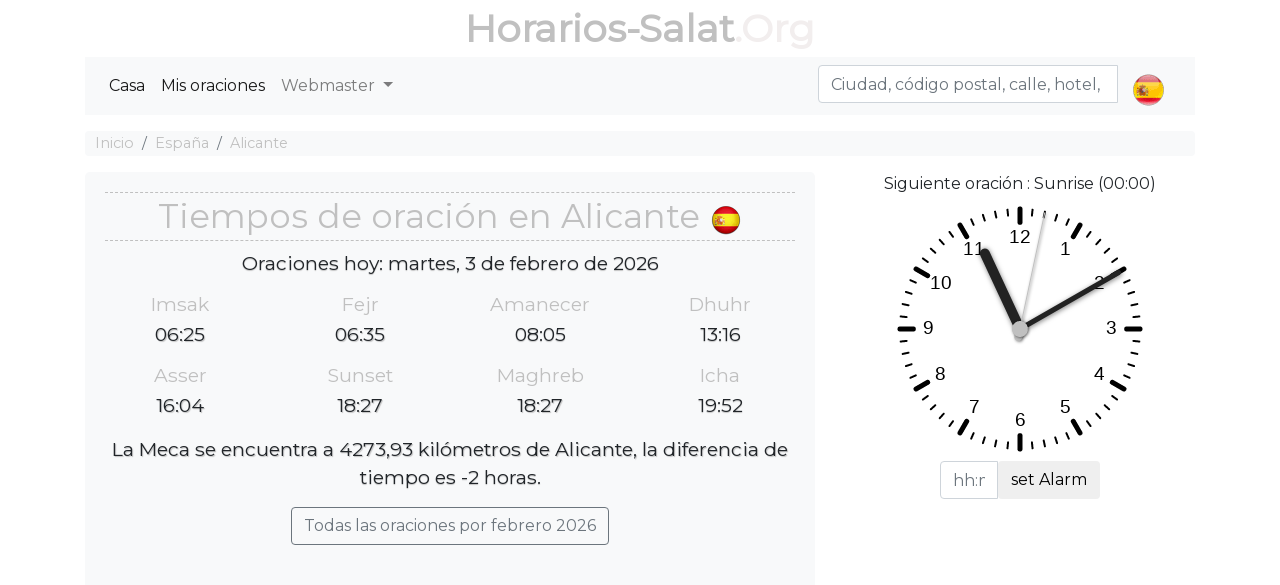

--- FILE ---
content_type: text/html; charset=utf-8
request_url: https://horarios-salat.org/alicante
body_size: 8051
content:
<!DOCTYPE html><html dir="" lang=es><head><meta charset=utf-8><meta name=viewport content="width=device-width, initial-scale=1.0"><link rel="shortcut icon" href=/prayer.ico type=image/x-icon><title>☪ Tiempos de oración para Alicante</title><meta name=description content="Horarios Alicante de oraciones musulmanas, Fajr, Dhuhr, Asr, Magreb y Isha'a. ¿Cuál es el tiempo de oración hoy Alicante?"><meta name=keywords content="Horarios Alicante de oraciones musulmanas,Fajr,Dhuhr,Asr,Magreb y Isha'a. ¿Cuál es el tiempo de oración hoy Alicante?"><script type=application/ld+json>[{"@context":"http://schema.org","@type":"BreadcrumbList","itemListElement":[{"@type":"ListItem","position":1,"item":{"@id":"https://horarios-salat.org","name":"Horarios Salat"}},{"@type":"ListItem","position":2,"item":{"@id":"https://horarios-salat.org/PrayersCountries/CountryDetails?countryrw=espana","name":"España"}},{"@type":"ListItem","position":3,"item":{"@id":"https://horarios-salat.org/alicante","name":"Alicante"}}]},{"@type":"Event","name":"Imsak Salah ⇨ 06:26","url":"","startDate":"2026-02-02T06:26:00","endDate":"2026-02-02T06:26:00","offers":[{"@type":"Offer","url":""}],"description":"Tiempo de oración Imsak en Alicante","location":{"@type":"Place","name":"Alicante","address":{"@type":"Place","addressLocality":"Alicante","addressCountry":"España"}},"performer":[{"@type":"Person","name":"You"}]},{"@type":"Event","name":"Fejr Salah ⇨ 06:36","url":"","startDate":"2026-02-02T06:36:00","endDate":"2026-02-02T06:36:00","offers":[{"@type":"Offer","url":""}],"description":"Tiempo de oración Fejr en Alicante","location":{"@type":"Place","name":"Alicante","address":{"@type":"Place","addressLocality":"Alicante","addressCountry":"España"}},"performer":[{"@type":"Person","name":"You"}]},{"@type":"Event","name":"Amanecer Salah ⇨ 08:05","url":"","startDate":"2026-02-02T08:05:00","endDate":"2026-02-02T08:05:00","offers":[{"@type":"Offer","url":""}],"description":"Tiempo de oración Amanecer en Alicante","location":{"@type":"Place","name":"Alicante","address":{"@type":"Place","addressLocality":"Alicante","addressCountry":"España"}},"performer":[{"@type":"Person","name":"You"}]},{"@type":"Event","name":"Dhuhr Salah ⇨ 13:16","url":"","startDate":"2026-02-02T13:16:00","endDate":"2026-02-02T13:16:00","offers":[{"@type":"Offer","url":""}],"description":"Tiempo de oración Dhuhr en Alicante","location":{"@type":"Place","name":"Alicante","address":{"@type":"Place","addressLocality":"Alicante","addressCountry":"España"}},"performer":[{"@type":"Person","name":"You"}]},{"@type":"Event","name":"Asser Salah ⇨ 16:03","url":"","startDate":"2026-02-02T16:03:00","endDate":"2026-02-02T16:03:00","offers":[{"@type":"Offer","url":""}],"description":"Tiempo de oración Asser en Alicante","location":{"@type":"Place","name":"Alicante","address":{"@type":"Place","addressLocality":"Alicante","addressCountry":"España"}},"performer":[{"@type":"Person","name":"You"}]},{"@type":"Event","name":"Sunset Salah ⇨ 18:26","url":"","startDate":"2026-02-02T18:26:00","endDate":"2026-02-02T18:26:00","offers":[{"@type":"Offer","url":""}],"description":"Tiempo de oración Sunset en Alicante","location":{"@type":"Place","name":"Alicante","address":{"@type":"Place","addressLocality":"Alicante","addressCountry":"España"}},"performer":[{"@type":"Person","name":"You"}]},{"@type":"Event","name":"Maghreb Salah ⇨ 18:26","url":"","startDate":"2026-02-02T18:26:00","endDate":"2026-02-02T18:26:00","offers":[{"@type":"Offer","url":""}],"description":"Tiempo de oración Maghreb en Alicante","location":{"@type":"Place","name":"Alicante","address":{"@type":"Place","addressLocality":"Alicante","addressCountry":"España"}},"performer":[{"@type":"Person","name":"You"}]},{"@type":"Event","name":"Icha Salah ⇨ 19:51","url":"","startDate":"2026-02-02T19:51:00","endDate":"2026-02-02T19:51:00","offers":[{"@type":"Offer","url":""}],"description":"Tiempo de oración Icha en Alicante","location":{"@type":"Place","name":"Alicante","address":{"@type":"Place","addressLocality":"Alicante","addressCountry":"España"}},"performer":[{"@type":"Person","name":"You"}]},{"@type":"Event","name":"Imsak Salah ⇨ 06:25","url":"","startDate":"2026-02-03T06:25:00","endDate":"2026-02-03T06:25:00","offers":[{"@type":"Offer","url":""}],"description":"Tiempo de oración Imsak en Alicante","location":{"@type":"Place","name":"Alicante","address":{"@type":"Place","addressLocality":"Alicante","addressCountry":"España"}},"performer":[{"@type":"Person","name":"You"}]},{"@type":"Event","name":"Fejr Salah ⇨ 06:35","url":"","startDate":"2026-02-03T06:35:00","endDate":"2026-02-03T06:35:00","offers":[{"@type":"Offer","url":""}],"description":"Tiempo de oración Fejr en Alicante","location":{"@type":"Place","name":"Alicante","address":{"@type":"Place","addressLocality":"Alicante","addressCountry":"España"}},"performer":[{"@type":"Person","name":"You"}]},{"@type":"Event","name":"Amanecer Salah ⇨ 08:05","url":"","startDate":"2026-02-03T08:05:00","endDate":"2026-02-03T08:05:00","offers":[{"@type":"Offer","url":""}],"description":"Tiempo de oración Amanecer en Alicante","location":{"@type":"Place","name":"Alicante","address":{"@type":"Place","addressLocality":"Alicante","addressCountry":"España"}},"performer":[{"@type":"Person","name":"You"}]},{"@type":"Event","name":"Dhuhr Salah ⇨ 13:16","url":"","startDate":"2026-02-03T13:16:00","endDate":"2026-02-03T13:16:00","offers":[{"@type":"Offer","url":""}],"description":"Tiempo de oración Dhuhr en Alicante","location":{"@type":"Place","name":"Alicante","address":{"@type":"Place","addressLocality":"Alicante","addressCountry":"España"}},"performer":[{"@type":"Person","name":"You"}]},{"@type":"Event","name":"Asser Salah ⇨ 16:04","url":"","startDate":"2026-02-03T16:04:00","endDate":"2026-02-03T16:04:00","offers":[{"@type":"Offer","url":""}],"description":"Tiempo de oración Asser en Alicante","location":{"@type":"Place","name":"Alicante","address":{"@type":"Place","addressLocality":"Alicante","addressCountry":"España"}},"performer":[{"@type":"Person","name":"You"}]},{"@type":"Event","name":"Sunset Salah ⇨ 18:27","url":"","startDate":"2026-02-03T18:27:00","endDate":"2026-02-03T18:27:00","offers":[{"@type":"Offer","url":""}],"description":"Tiempo de oración Sunset en Alicante","location":{"@type":"Place","name":"Alicante","address":{"@type":"Place","addressLocality":"Alicante","addressCountry":"España"}},"performer":[{"@type":"Person","name":"You"}]},{"@type":"Event","name":"Maghreb Salah ⇨ 18:27","url":"","startDate":"2026-02-03T18:27:00","endDate":"2026-02-03T18:27:00","offers":[{"@type":"Offer","url":""}],"description":"Tiempo de oración Maghreb en Alicante","location":{"@type":"Place","name":"Alicante","address":{"@type":"Place","addressLocality":"Alicante","addressCountry":"España"}},"performer":[{"@type":"Person","name":"You"}]},{"@type":"Event","name":"Icha Salah ⇨ 19:52","url":"","startDate":"2026-02-03T19:52:00","endDate":"2026-02-03T19:52:00","offers":[{"@type":"Offer","url":""}],"description":"Tiempo de oración Icha en Alicante","location":{"@type":"Place","name":"Alicante","address":{"@type":"Place","addressLocality":"Alicante","addressCountry":"España"}},"performer":[{"@type":"Person","name":"You"}]},{"@type":"Event","name":"Imsak Salah ⇨ 06:24","url":"","startDate":"2026-02-04T06:24:00","endDate":"2026-02-04T06:24:00","offers":[{"@type":"Offer","url":""}],"description":"Tiempo de oración Imsak en Alicante","location":{"@type":"Place","name":"Alicante","address":{"@type":"Place","addressLocality":"Alicante","addressCountry":"España"}},"performer":[{"@type":"Person","name":"You"}]},{"@type":"Event","name":"Fejr Salah ⇨ 06:34","url":"","startDate":"2026-02-04T06:34:00","endDate":"2026-02-04T06:34:00","offers":[{"@type":"Offer","url":""}],"description":"Tiempo de oración Fejr en Alicante","location":{"@type":"Place","name":"Alicante","address":{"@type":"Place","addressLocality":"Alicante","addressCountry":"España"}},"performer":[{"@type":"Person","name":"You"}]},{"@type":"Event","name":"Amanecer Salah ⇨ 08:04","url":"","startDate":"2026-02-04T08:04:00","endDate":"2026-02-04T08:04:00","offers":[{"@type":"Offer","url":""}],"description":"Tiempo de oración Amanecer en Alicante","location":{"@type":"Place","name":"Alicante","address":{"@type":"Place","addressLocality":"Alicante","addressCountry":"España"}},"performer":[{"@type":"Person","name":"You"}]},{"@type":"Event","name":"Dhuhr Salah ⇨ 13:16","url":"","startDate":"2026-02-04T13:16:00","endDate":"2026-02-04T13:16:00","offers":[{"@type":"Offer","url":""}],"description":"Tiempo de oración Dhuhr en Alicante","location":{"@type":"Place","name":"Alicante","address":{"@type":"Place","addressLocality":"Alicante","addressCountry":"España"}},"performer":[{"@type":"Person","name":"You"}]},{"@type":"Event","name":"Asser Salah ⇨ 16:05","url":"","startDate":"2026-02-04T16:05:00","endDate":"2026-02-04T16:05:00","offers":[{"@type":"Offer","url":""}],"description":"Tiempo de oración Asser en Alicante","location":{"@type":"Place","name":"Alicante","address":{"@type":"Place","addressLocality":"Alicante","addressCountry":"España"}},"performer":[{"@type":"Person","name":"You"}]},{"@type":"Event","name":"Sunset Salah ⇨ 18:29","url":"","startDate":"2026-02-04T18:29:00","endDate":"2026-02-04T18:29:00","offers":[{"@type":"Offer","url":""}],"description":"Tiempo de oración Sunset en Alicante","location":{"@type":"Place","name":"Alicante","address":{"@type":"Place","addressLocality":"Alicante","addressCountry":"España"}},"performer":[{"@type":"Person","name":"You"}]},{"@type":"Event","name":"Maghreb Salah ⇨ 18:29","url":"","startDate":"2026-02-04T18:29:00","endDate":"2026-02-04T18:29:00","offers":[{"@type":"Offer","url":""}],"description":"Tiempo de oración Maghreb en Alicante","location":{"@type":"Place","name":"Alicante","address":{"@type":"Place","addressLocality":"Alicante","addressCountry":"España"}},"performer":[{"@type":"Person","name":"You"}]},{"@type":"Event","name":"Icha Salah ⇨ 19:53","url":"","startDate":"2026-02-04T19:53:00","endDate":"2026-02-04T19:53:00","offers":[{"@type":"Offer","url":""}],"description":"Tiempo de oración Icha en Alicante","location":{"@type":"Place","name":"Alicante","address":{"@type":"Place","addressLocality":"Alicante","addressCountry":"España"}},"performer":[{"@type":"Person","name":"You"}]},{"@type":"Event","name":"Imsak Salah ⇨ 06:23","url":"","startDate":"2026-02-05T06:23:00","endDate":"2026-02-05T06:23:00","offers":[{"@type":"Offer","url":""}],"description":"Tiempo de oración Imsak en Alicante","location":{"@type":"Place","name":"Alicante","address":{"@type":"Place","addressLocality":"Alicante","addressCountry":"España"}},"performer":[{"@type":"Person","name":"You"}]},{"@type":"Event","name":"Fejr Salah ⇨ 06:33","url":"","startDate":"2026-02-05T06:33:00","endDate":"2026-02-05T06:33:00","offers":[{"@type":"Offer","url":""}],"description":"Tiempo de oración Fejr en Alicante","location":{"@type":"Place","name":"Alicante","address":{"@type":"Place","addressLocality":"Alicante","addressCountry":"España"}},"performer":[{"@type":"Person","name":"You"}]},{"@type":"Event","name":"Amanecer Salah ⇨ 08:03","url":"","startDate":"2026-02-05T08:03:00","endDate":"2026-02-05T08:03:00","offers":[{"@type":"Offer","url":""}],"description":"Tiempo de oración Amanecer en Alicante","location":{"@type":"Place","name":"Alicante","address":{"@type":"Place","addressLocality":"Alicante","addressCountry":"España"}},"performer":[{"@type":"Person","name":"You"}]},{"@type":"Event","name":"Dhuhr Salah ⇨ 13:16","url":"","startDate":"2026-02-05T13:16:00","endDate":"2026-02-05T13:16:00","offers":[{"@type":"Offer","url":""}],"description":"Tiempo de oración Dhuhr en Alicante","location":{"@type":"Place","name":"Alicante","address":{"@type":"Place","addressLocality":"Alicante","addressCountry":"España"}},"performer":[{"@type":"Person","name":"You"}]},{"@type":"Event","name":"Asser Salah ⇨ 16:06","url":"","startDate":"2026-02-05T16:06:00","endDate":"2026-02-05T16:06:00","offers":[{"@type":"Offer","url":""}],"description":"Tiempo de oración Asser en Alicante","location":{"@type":"Place","name":"Alicante","address":{"@type":"Place","addressLocality":"Alicante","addressCountry":"España"}},"performer":[{"@type":"Person","name":"You"}]},{"@type":"Event","name":"Sunset Salah ⇨ 18:30","url":"","startDate":"2026-02-05T18:30:00","endDate":"2026-02-05T18:30:00","offers":[{"@type":"Offer","url":""}],"description":"Tiempo de oración Sunset en Alicante","location":{"@type":"Place","name":"Alicante","address":{"@type":"Place","addressLocality":"Alicante","addressCountry":"España"}},"performer":[{"@type":"Person","name":"You"}]},{"@type":"Event","name":"Maghreb Salah ⇨ 18:30","url":"","startDate":"2026-02-05T18:30:00","endDate":"2026-02-05T18:30:00","offers":[{"@type":"Offer","url":""}],"description":"Tiempo de oración Maghreb en Alicante","location":{"@type":"Place","name":"Alicante","address":{"@type":"Place","addressLocality":"Alicante","addressCountry":"España"}},"performer":[{"@type":"Person","name":"You"}]},{"@type":"Event","name":"Icha Salah ⇨ 19:54","url":"","startDate":"2026-02-05T19:54:00","endDate":"2026-02-05T19:54:00","offers":[{"@type":"Offer","url":""}],"description":"Tiempo de oración Icha en Alicante","location":{"@type":"Place","name":"Alicante","address":{"@type":"Place","addressLocality":"Alicante","addressCountry":"España"}},"performer":[{"@type":"Person","name":"You"}]},{"@type":"Event","name":"Imsak Salah ⇨ 06:23","url":"","startDate":"2026-02-06T06:23:00","endDate":"2026-02-06T06:23:00","offers":[{"@type":"Offer","url":""}],"description":"Tiempo de oración Imsak en Alicante","location":{"@type":"Place","name":"Alicante","address":{"@type":"Place","addressLocality":"Alicante","addressCountry":"España"}},"performer":[{"@type":"Person","name":"You"}]},{"@type":"Event","name":"Fejr Salah ⇨ 06:33","url":"","startDate":"2026-02-06T06:33:00","endDate":"2026-02-06T06:33:00","offers":[{"@type":"Offer","url":""}],"description":"Tiempo de oración Fejr en Alicante","location":{"@type":"Place","name":"Alicante","address":{"@type":"Place","addressLocality":"Alicante","addressCountry":"España"}},"performer":[{"@type":"Person","name":"You"}]},{"@type":"Event","name":"Amanecer Salah ⇨ 08:02","url":"","startDate":"2026-02-06T08:02:00","endDate":"2026-02-06T08:02:00","offers":[{"@type":"Offer","url":""}],"description":"Tiempo de oración Amanecer en Alicante","location":{"@type":"Place","name":"Alicante","address":{"@type":"Place","addressLocality":"Alicante","addressCountry":"España"}},"performer":[{"@type":"Person","name":"You"}]},{"@type":"Event","name":"Dhuhr Salah ⇨ 13:16","url":"","startDate":"2026-02-06T13:16:00","endDate":"2026-02-06T13:16:00","offers":[{"@type":"Offer","url":""}],"description":"Tiempo de oración Dhuhr en Alicante","location":{"@type":"Place","name":"Alicante","address":{"@type":"Place","addressLocality":"Alicante","addressCountry":"España"}},"performer":[{"@type":"Person","name":"You"}]},{"@type":"Event","name":"Asser Salah ⇨ 16:07","url":"","startDate":"2026-02-06T16:07:00","endDate":"2026-02-06T16:07:00","offers":[{"@type":"Offer","url":""}],"description":"Tiempo de oración Asser en Alicante","location":{"@type":"Place","name":"Alicante","address":{"@type":"Place","addressLocality":"Alicante","addressCountry":"España"}},"performer":[{"@type":"Person","name":"You"}]},{"@type":"Event","name":"Sunset Salah ⇨ 18:31","url":"","startDate":"2026-02-06T18:31:00","endDate":"2026-02-06T18:31:00","offers":[{"@type":"Offer","url":""}],"description":"Tiempo de oración Sunset en Alicante","location":{"@type":"Place","name":"Alicante","address":{"@type":"Place","addressLocality":"Alicante","addressCountry":"España"}},"performer":[{"@type":"Person","name":"You"}]},{"@type":"Event","name":"Maghreb Salah ⇨ 18:31","url":"","startDate":"2026-02-06T18:31:00","endDate":"2026-02-06T18:31:00","offers":[{"@type":"Offer","url":""}],"description":"Tiempo de oración Maghreb en Alicante","location":{"@type":"Place","name":"Alicante","address":{"@type":"Place","addressLocality":"Alicante","addressCountry":"España"}},"performer":[{"@type":"Person","name":"You"}]},{"@type":"Event","name":"Icha Salah ⇨ 19:55","url":"","startDate":"2026-02-06T19:55:00","endDate":"2026-02-06T19:55:00","offers":[{"@type":"Offer","url":""}],"description":"Tiempo de oración Icha en Alicante","location":{"@type":"Place","name":"Alicante","address":{"@type":"Place","addressLocality":"Alicante","addressCountry":"España"}},"performer":[{"@type":"Person","name":"You"}]},{"@type":"Event","name":"Imsak Salah ⇨ 06:22","url":"","startDate":"2026-02-07T06:22:00","endDate":"2026-02-07T06:22:00","offers":[{"@type":"Offer","url":""}],"description":"Tiempo de oración Imsak en Alicante","location":{"@type":"Place","name":"Alicante","address":{"@type":"Place","addressLocality":"Alicante","addressCountry":"España"}},"performer":[{"@type":"Person","name":"You"}]},{"@type":"Event","name":"Fejr Salah ⇨ 06:32","url":"","startDate":"2026-02-07T06:32:00","endDate":"2026-02-07T06:32:00","offers":[{"@type":"Offer","url":""}],"description":"Tiempo de oración Fejr en Alicante","location":{"@type":"Place","name":"Alicante","address":{"@type":"Place","addressLocality":"Alicante","addressCountry":"España"}},"performer":[{"@type":"Person","name":"You"}]},{"@type":"Event","name":"Amanecer Salah ⇨ 08:01","url":"","startDate":"2026-02-07T08:01:00","endDate":"2026-02-07T08:01:00","offers":[{"@type":"Offer","url":""}],"description":"Tiempo de oración Amanecer en Alicante","location":{"@type":"Place","name":"Alicante","address":{"@type":"Place","addressLocality":"Alicante","addressCountry":"España"}},"performer":[{"@type":"Person","name":"You"}]},{"@type":"Event","name":"Dhuhr Salah ⇨ 13:16","url":"","startDate":"2026-02-07T13:16:00","endDate":"2026-02-07T13:16:00","offers":[{"@type":"Offer","url":""}],"description":"Tiempo de oración Dhuhr en Alicante","location":{"@type":"Place","name":"Alicante","address":{"@type":"Place","addressLocality":"Alicante","addressCountry":"España"}},"performer":[{"@type":"Person","name":"You"}]},{"@type":"Event","name":"Asser Salah ⇨ 16:08","url":"","startDate":"2026-02-07T16:08:00","endDate":"2026-02-07T16:08:00","offers":[{"@type":"Offer","url":""}],"description":"Tiempo de oración Asser en Alicante","location":{"@type":"Place","name":"Alicante","address":{"@type":"Place","addressLocality":"Alicante","addressCountry":"España"}},"performer":[{"@type":"Person","name":"You"}]},{"@type":"Event","name":"Sunset Salah ⇨ 18:32","url":"","startDate":"2026-02-07T18:32:00","endDate":"2026-02-07T18:32:00","offers":[{"@type":"Offer","url":""}],"description":"Tiempo de oración Sunset en Alicante","location":{"@type":"Place","name":"Alicante","address":{"@type":"Place","addressLocality":"Alicante","addressCountry":"España"}},"performer":[{"@type":"Person","name":"You"}]},{"@type":"Event","name":"Maghreb Salah ⇨ 18:32","url":"","startDate":"2026-02-07T18:32:00","endDate":"2026-02-07T18:32:00","offers":[{"@type":"Offer","url":""}],"description":"Tiempo de oración Maghreb en Alicante","location":{"@type":"Place","name":"Alicante","address":{"@type":"Place","addressLocality":"Alicante","addressCountry":"España"}},"performer":[{"@type":"Person","name":"You"}]},{"@type":"Event","name":"Icha Salah ⇨ 19:56","url":"","startDate":"2026-02-07T19:56:00","endDate":"2026-02-07T19:56:00","offers":[{"@type":"Offer","url":""}],"description":"Tiempo de oración Icha en Alicante","location":{"@type":"Place","name":"Alicante","address":{"@type":"Place","addressLocality":"Alicante","addressCountry":"España"}},"performer":[{"@type":"Person","name":"You"}]},{"@type":"Event","name":"Imsak Salah ⇨ 06:21","url":"","startDate":"2026-02-08T06:21:00","endDate":"2026-02-08T06:21:00","offers":[{"@type":"Offer","url":""}],"description":"Tiempo de oración Imsak en Alicante","location":{"@type":"Place","name":"Alicante","address":{"@type":"Place","addressLocality":"Alicante","addressCountry":"España"}},"performer":[{"@type":"Person","name":"You"}]},{"@type":"Event","name":"Fejr Salah ⇨ 06:31","url":"","startDate":"2026-02-08T06:31:00","endDate":"2026-02-08T06:31:00","offers":[{"@type":"Offer","url":""}],"description":"Tiempo de oración Fejr en Alicante","location":{"@type":"Place","name":"Alicante","address":{"@type":"Place","addressLocality":"Alicante","addressCountry":"España"}},"performer":[{"@type":"Person","name":"You"}]},{"@type":"Event","name":"Amanecer Salah ⇨ 08:00","url":"","startDate":"2026-02-08T08:00:00","endDate":"2026-02-08T08:00:00","offers":[{"@type":"Offer","url":""}],"description":"Tiempo de oración Amanecer en Alicante","location":{"@type":"Place","name":"Alicante","address":{"@type":"Place","addressLocality":"Alicante","addressCountry":"España"}},"performer":[{"@type":"Person","name":"You"}]},{"@type":"Event","name":"Dhuhr Salah ⇨ 13:16","url":"","startDate":"2026-02-08T13:16:00","endDate":"2026-02-08T13:16:00","offers":[{"@type":"Offer","url":""}],"description":"Tiempo de oración Dhuhr en Alicante","location":{"@type":"Place","name":"Alicante","address":{"@type":"Place","addressLocality":"Alicante","addressCountry":"España"}},"performer":[{"@type":"Person","name":"You"}]},{"@type":"Event","name":"Asser Salah ⇨ 16:09","url":"","startDate":"2026-02-08T16:09:00","endDate":"2026-02-08T16:09:00","offers":[{"@type":"Offer","url":""}],"description":"Tiempo de oración Asser en Alicante","location":{"@type":"Place","name":"Alicante","address":{"@type":"Place","addressLocality":"Alicante","addressCountry":"España"}},"performer":[{"@type":"Person","name":"You"}]},{"@type":"Event","name":"Sunset Salah ⇨ 18:33","url":"","startDate":"2026-02-08T18:33:00","endDate":"2026-02-08T18:33:00","offers":[{"@type":"Offer","url":""}],"description":"Tiempo de oración Sunset en Alicante","location":{"@type":"Place","name":"Alicante","address":{"@type":"Place","addressLocality":"Alicante","addressCountry":"España"}},"performer":[{"@type":"Person","name":"You"}]},{"@type":"Event","name":"Maghreb Salah ⇨ 18:33","url":"","startDate":"2026-02-08T18:33:00","endDate":"2026-02-08T18:33:00","offers":[{"@type":"Offer","url":""}],"description":"Tiempo de oración Maghreb en Alicante","location":{"@type":"Place","name":"Alicante","address":{"@type":"Place","addressLocality":"Alicante","addressCountry":"España"}},"performer":[{"@type":"Person","name":"You"}]},{"@type":"Event","name":"Icha Salah ⇨ 19:57","url":"","startDate":"2026-02-08T19:57:00","endDate":"2026-02-08T19:57:00","offers":[{"@type":"Offer","url":""}],"description":"Tiempo de oración Icha en Alicante","location":{"@type":"Place","name":"Alicante","address":{"@type":"Place","addressLocality":"Alicante","addressCountry":"España"}},"performer":[{"@type":"Person","name":"You"}]},{"@type":"Event","name":"Imsak Salah ⇨ 06:20","url":"","startDate":"2026-02-09T06:20:00","endDate":"2026-02-09T06:20:00","offers":[{"@type":"Offer","url":""}],"description":"Tiempo de oración Imsak en Alicante","location":{"@type":"Place","name":"Alicante","address":{"@type":"Place","addressLocality":"Alicante","addressCountry":"España"}},"performer":[{"@type":"Person","name":"You"}]},{"@type":"Event","name":"Fejr Salah ⇨ 06:30","url":"","startDate":"2026-02-09T06:30:00","endDate":"2026-02-09T06:30:00","offers":[{"@type":"Offer","url":""}],"description":"Tiempo de oración Fejr en Alicante","location":{"@type":"Place","name":"Alicante","address":{"@type":"Place","addressLocality":"Alicante","addressCountry":"España"}},"performer":[{"@type":"Person","name":"You"}]},{"@type":"Event","name":"Amanecer Salah ⇨ 07:59","url":"","startDate":"2026-02-09T07:59:00","endDate":"2026-02-09T07:59:00","offers":[{"@type":"Offer","url":""}],"description":"Tiempo de oración Amanecer en Alicante","location":{"@type":"Place","name":"Alicante","address":{"@type":"Place","addressLocality":"Alicante","addressCountry":"España"}},"performer":[{"@type":"Person","name":"You"}]},{"@type":"Event","name":"Dhuhr Salah ⇨ 13:16","url":"","startDate":"2026-02-09T13:16:00","endDate":"2026-02-09T13:16:00","offers":[{"@type":"Offer","url":""}],"description":"Tiempo de oración Dhuhr en Alicante","location":{"@type":"Place","name":"Alicante","address":{"@type":"Place","addressLocality":"Alicante","addressCountry":"España"}},"performer":[{"@type":"Person","name":"You"}]},{"@type":"Event","name":"Asser Salah ⇨ 16:10","url":"","startDate":"2026-02-09T16:10:00","endDate":"2026-02-09T16:10:00","offers":[{"@type":"Offer","url":""}],"description":"Tiempo de oración Asser en Alicante","location":{"@type":"Place","name":"Alicante","address":{"@type":"Place","addressLocality":"Alicante","addressCountry":"España"}},"performer":[{"@type":"Person","name":"You"}]},{"@type":"Event","name":"Sunset Salah ⇨ 18:34","url":"","startDate":"2026-02-09T18:34:00","endDate":"2026-02-09T18:34:00","offers":[{"@type":"Offer","url":""}],"description":"Tiempo de oración Sunset en Alicante","location":{"@type":"Place","name":"Alicante","address":{"@type":"Place","addressLocality":"Alicante","addressCountry":"España"}},"performer":[{"@type":"Person","name":"You"}]},{"@type":"Event","name":"Maghreb Salah ⇨ 18:34","url":"","startDate":"2026-02-09T18:34:00","endDate":"2026-02-09T18:34:00","offers":[{"@type":"Offer","url":""}],"description":"Tiempo de oración Maghreb en Alicante","location":{"@type":"Place","name":"Alicante","address":{"@type":"Place","addressLocality":"Alicante","addressCountry":"España"}},"performer":[{"@type":"Person","name":"You"}]},{"@type":"Event","name":"Icha Salah ⇨ 19:58","url":"","startDate":"2026-02-09T19:58:00","endDate":"2026-02-09T19:58:00","offers":[{"@type":"Offer","url":""}],"description":"Tiempo de oración Icha en Alicante","location":{"@type":"Place","name":"Alicante","address":{"@type":"Place","addressLocality":"Alicante","addressCountry":"España"}},"performer":[{"@type":"Person","name":"You"}]},{"@type":"Event","name":"Imsak Salah ⇨ 06:19","url":"","startDate":"2026-02-10T06:19:00","endDate":"2026-02-10T06:19:00","offers":[{"@type":"Offer","url":""}],"description":"Tiempo de oración Imsak en Alicante","location":{"@type":"Place","name":"Alicante","address":{"@type":"Place","addressLocality":"Alicante","addressCountry":"España"}},"performer":[{"@type":"Person","name":"You"}]},{"@type":"Event","name":"Fejr Salah ⇨ 06:29","url":"","startDate":"2026-02-10T06:29:00","endDate":"2026-02-10T06:29:00","offers":[{"@type":"Offer","url":""}],"description":"Tiempo de oración Fejr en Alicante","location":{"@type":"Place","name":"Alicante","address":{"@type":"Place","addressLocality":"Alicante","addressCountry":"España"}},"performer":[{"@type":"Person","name":"You"}]},{"@type":"Event","name":"Amanecer Salah ⇨ 07:58","url":"","startDate":"2026-02-10T07:58:00","endDate":"2026-02-10T07:58:00","offers":[{"@type":"Offer","url":""}],"description":"Tiempo de oración Amanecer en Alicante","location":{"@type":"Place","name":"Alicante","address":{"@type":"Place","addressLocality":"Alicante","addressCountry":"España"}},"performer":[{"@type":"Person","name":"You"}]},{"@type":"Event","name":"Dhuhr Salah ⇨ 13:16","url":"","startDate":"2026-02-10T13:16:00","endDate":"2026-02-10T13:16:00","offers":[{"@type":"Offer","url":""}],"description":"Tiempo de oración Dhuhr en Alicante","location":{"@type":"Place","name":"Alicante","address":{"@type":"Place","addressLocality":"Alicante","addressCountry":"España"}},"performer":[{"@type":"Person","name":"You"}]},{"@type":"Event","name":"Asser Salah ⇨ 16:11","url":"","startDate":"2026-02-10T16:11:00","endDate":"2026-02-10T16:11:00","offers":[{"@type":"Offer","url":""}],"description":"Tiempo de oración Asser en Alicante","location":{"@type":"Place","name":"Alicante","address":{"@type":"Place","addressLocality":"Alicante","addressCountry":"España"}},"performer":[{"@type":"Person","name":"You"}]},{"@type":"Event","name":"Sunset Salah ⇨ 18:35","url":"","startDate":"2026-02-10T18:35:00","endDate":"2026-02-10T18:35:00","offers":[{"@type":"Offer","url":""}],"description":"Tiempo de oración Sunset en Alicante","location":{"@type":"Place","name":"Alicante","address":{"@type":"Place","addressLocality":"Alicante","addressCountry":"España"}},"performer":[{"@type":"Person","name":"You"}]},{"@type":"Event","name":"Maghreb Salah ⇨ 18:35","url":"","startDate":"2026-02-10T18:35:00","endDate":"2026-02-10T18:35:00","offers":[{"@type":"Offer","url":""}],"description":"Tiempo de oración Maghreb en Alicante","location":{"@type":"Place","name":"Alicante","address":{"@type":"Place","addressLocality":"Alicante","addressCountry":"España"}},"performer":[{"@type":"Person","name":"You"}]},{"@type":"Event","name":"Icha Salah ⇨ 19:59","url":"","startDate":"2026-02-10T19:59:00","endDate":"2026-02-10T19:59:00","offers":[{"@type":"Offer","url":""}],"description":"Tiempo de oración Icha en Alicante","location":{"@type":"Place","name":"Alicante","address":{"@type":"Place","addressLocality":"Alicante","addressCountry":"España"}},"performer":[{"@type":"Person","name":"You"}]},{"@type":"Event","name":"Imsak Salah ⇨ 06:18","url":"","startDate":"2026-02-11T06:18:00","endDate":"2026-02-11T06:18:00","offers":[{"@type":"Offer","url":""}],"description":"Tiempo de oración Imsak en Alicante","location":{"@type":"Place","name":"Alicante","address":{"@type":"Place","addressLocality":"Alicante","addressCountry":"España"}},"performer":[{"@type":"Person","name":"You"}]},{"@type":"Event","name":"Fejr Salah ⇨ 06:28","url":"","startDate":"2026-02-11T06:28:00","endDate":"2026-02-11T06:28:00","offers":[{"@type":"Offer","url":""}],"description":"Tiempo de oración Fejr en Alicante","location":{"@type":"Place","name":"Alicante","address":{"@type":"Place","addressLocality":"Alicante","addressCountry":"España"}},"performer":[{"@type":"Person","name":"You"}]},{"@type":"Event","name":"Amanecer Salah ⇨ 07:56","url":"","startDate":"2026-02-11T07:56:00","endDate":"2026-02-11T07:56:00","offers":[{"@type":"Offer","url":""}],"description":"Tiempo de oración Amanecer en Alicante","location":{"@type":"Place","name":"Alicante","address":{"@type":"Place","addressLocality":"Alicante","addressCountry":"España"}},"performer":[{"@type":"Person","name":"You"}]},{"@type":"Event","name":"Dhuhr Salah ⇨ 13:16","url":"","startDate":"2026-02-11T13:16:00","endDate":"2026-02-11T13:16:00","offers":[{"@type":"Offer","url":""}],"description":"Tiempo de oración Dhuhr en Alicante","location":{"@type":"Place","name":"Alicante","address":{"@type":"Place","addressLocality":"Alicante","addressCountry":"España"}},"performer":[{"@type":"Person","name":"You"}]},{"@type":"Event","name":"Asser Salah ⇨ 16:12","url":"","startDate":"2026-02-11T16:12:00","endDate":"2026-02-11T16:12:00","offers":[{"@type":"Offer","url":""}],"description":"Tiempo de oración Asser en Alicante","location":{"@type":"Place","name":"Alicante","address":{"@type":"Place","addressLocality":"Alicante","addressCountry":"España"}},"performer":[{"@type":"Person","name":"You"}]},{"@type":"Event","name":"Sunset Salah ⇨ 18:36","url":"","startDate":"2026-02-11T18:36:00","endDate":"2026-02-11T18:36:00","offers":[{"@type":"Offer","url":""}],"description":"Tiempo de oración Sunset en Alicante","location":{"@type":"Place","name":"Alicante","address":{"@type":"Place","addressLocality":"Alicante","addressCountry":"España"}},"performer":[{"@type":"Person","name":"You"}]},{"@type":"Event","name":"Maghreb Salah ⇨ 18:36","url":"","startDate":"2026-02-11T18:36:00","endDate":"2026-02-11T18:36:00","offers":[{"@type":"Offer","url":""}],"description":"Tiempo de oración Maghreb en Alicante","location":{"@type":"Place","name":"Alicante","address":{"@type":"Place","addressLocality":"Alicante","addressCountry":"España"}},"performer":[{"@type":"Person","name":"You"}]},{"@type":"Event","name":"Icha Salah ⇨ 20:00","url":"","startDate":"2026-02-11T20:00:00","endDate":"2026-02-11T20:00:00","offers":[{"@type":"Offer","url":""}],"description":"Tiempo de oración Icha en Alicante","location":{"@type":"Place","name":"Alicante","address":{"@type":"Place","addressLocality":"Alicante","addressCountry":"España"}},"performer":[{"@type":"Person","name":"You"}]},{"@type":"Event","name":"Imsak Salah ⇨ 06:17","url":"","startDate":"2026-02-12T06:17:00","endDate":"2026-02-12T06:17:00","offers":[{"@type":"Offer","url":""}],"description":"Tiempo de oración Imsak en Alicante","location":{"@type":"Place","name":"Alicante","address":{"@type":"Place","addressLocality":"Alicante","addressCountry":"España"}},"performer":[{"@type":"Person","name":"You"}]},{"@type":"Event","name":"Fejr Salah ⇨ 06:27","url":"","startDate":"2026-02-12T06:27:00","endDate":"2026-02-12T06:27:00","offers":[{"@type":"Offer","url":""}],"description":"Tiempo de oración Fejr en Alicante","location":{"@type":"Place","name":"Alicante","address":{"@type":"Place","addressLocality":"Alicante","addressCountry":"España"}},"performer":[{"@type":"Person","name":"You"}]},{"@type":"Event","name":"Amanecer Salah ⇨ 07:55","url":"","startDate":"2026-02-12T07:55:00","endDate":"2026-02-12T07:55:00","offers":[{"@type":"Offer","url":""}],"description":"Tiempo de oración Amanecer en Alicante","location":{"@type":"Place","name":"Alicante","address":{"@type":"Place","addressLocality":"Alicante","addressCountry":"España"}},"performer":[{"@type":"Person","name":"You"}]},{"@type":"Event","name":"Dhuhr Salah ⇨ 13:16","url":"","startDate":"2026-02-12T13:16:00","endDate":"2026-02-12T13:16:00","offers":[{"@type":"Offer","url":""}],"description":"Tiempo de oración Dhuhr en Alicante","location":{"@type":"Place","name":"Alicante","address":{"@type":"Place","addressLocality":"Alicante","addressCountry":"España"}},"performer":[{"@type":"Person","name":"You"}]},{"@type":"Event","name":"Asser Salah ⇨ 16:12","url":"","startDate":"2026-02-12T16:12:00","endDate":"2026-02-12T16:12:00","offers":[{"@type":"Offer","url":""}],"description":"Tiempo de oración Asser en Alicante","location":{"@type":"Place","name":"Alicante","address":{"@type":"Place","addressLocality":"Alicante","addressCountry":"España"}},"performer":[{"@type":"Person","name":"You"}]},{"@type":"Event","name":"Sunset Salah ⇨ 18:38","url":"","startDate":"2026-02-12T18:38:00","endDate":"2026-02-12T18:38:00","offers":[{"@type":"Offer","url":""}],"description":"Tiempo de oración Sunset en Alicante","location":{"@type":"Place","name":"Alicante","address":{"@type":"Place","addressLocality":"Alicante","addressCountry":"España"}},"performer":[{"@type":"Person","name":"You"}]},{"@type":"Event","name":"Maghreb Salah ⇨ 18:38","url":"","startDate":"2026-02-12T18:38:00","endDate":"2026-02-12T18:38:00","offers":[{"@type":"Offer","url":""}],"description":"Tiempo de oración Maghreb en Alicante","location":{"@type":"Place","name":"Alicante","address":{"@type":"Place","addressLocality":"Alicante","addressCountry":"España"}},"performer":[{"@type":"Person","name":"You"}]},{"@type":"Event","name":"Icha Salah ⇨ 20:01","url":"","startDate":"2026-02-12T20:01:00","endDate":"2026-02-12T20:01:00","offers":[{"@type":"Offer","url":""}],"description":"Tiempo de oración Icha en Alicante","location":{"@type":"Place","name":"Alicante","address":{"@type":"Place","addressLocality":"Alicante","addressCountry":"España"}},"performer":[{"@type":"Person","name":"You"}]},{"@type":"Event","name":"Imsak Salah ⇨ 06:16","url":"","startDate":"2026-02-13T06:16:00","endDate":"2026-02-13T06:16:00","offers":[{"@type":"Offer","url":""}],"description":"Tiempo de oración Imsak en Alicante","location":{"@type":"Place","name":"Alicante","address":{"@type":"Place","addressLocality":"Alicante","addressCountry":"España"}},"performer":[{"@type":"Person","name":"You"}]},{"@type":"Event","name":"Fejr Salah ⇨ 06:26","url":"","startDate":"2026-02-13T06:26:00","endDate":"2026-02-13T06:26:00","offers":[{"@type":"Offer","url":""}],"description":"Tiempo de oración Fejr en Alicante","location":{"@type":"Place","name":"Alicante","address":{"@type":"Place","addressLocality":"Alicante","addressCountry":"España"}},"performer":[{"@type":"Person","name":"You"}]},{"@type":"Event","name":"Amanecer Salah ⇨ 07:54","url":"","startDate":"2026-02-13T07:54:00","endDate":"2026-02-13T07:54:00","offers":[{"@type":"Offer","url":""}],"description":"Tiempo de oración Amanecer en Alicante","location":{"@type":"Place","name":"Alicante","address":{"@type":"Place","addressLocality":"Alicante","addressCountry":"España"}},"performer":[{"@type":"Person","name":"You"}]},{"@type":"Event","name":"Dhuhr Salah ⇨ 13:16","url":"","startDate":"2026-02-13T13:16:00","endDate":"2026-02-13T13:16:00","offers":[{"@type":"Offer","url":""}],"description":"Tiempo de oración Dhuhr en Alicante","location":{"@type":"Place","name":"Alicante","address":{"@type":"Place","addressLocality":"Alicante","addressCountry":"España"}},"performer":[{"@type":"Person","name":"You"}]},{"@type":"Event","name":"Asser Salah ⇨ 16:13","url":"","startDate":"2026-02-13T16:13:00","endDate":"2026-02-13T16:13:00","offers":[{"@type":"Offer","url":""}],"description":"Tiempo de oración Asser en Alicante","location":{"@type":"Place","name":"Alicante","address":{"@type":"Place","addressLocality":"Alicante","addressCountry":"España"}},"performer":[{"@type":"Person","name":"You"}]},{"@type":"Event","name":"Sunset Salah ⇨ 18:39","url":"","startDate":"2026-02-13T18:39:00","endDate":"2026-02-13T18:39:00","offers":[{"@type":"Offer","url":""}],"description":"Tiempo de oración Sunset en Alicante","location":{"@type":"Place","name":"Alicante","address":{"@type":"Place","addressLocality":"Alicante","addressCountry":"España"}},"performer":[{"@type":"Person","name":"You"}]},{"@type":"Event","name":"Maghreb Salah ⇨ 18:39","url":"","startDate":"2026-02-13T18:39:00","endDate":"2026-02-13T18:39:00","offers":[{"@type":"Offer","url":""}],"description":"Tiempo de oración Maghreb en Alicante","location":{"@type":"Place","name":"Alicante","address":{"@type":"Place","addressLocality":"Alicante","addressCountry":"España"}},"performer":[{"@type":"Person","name":"You"}]},{"@type":"Event","name":"Icha Salah ⇨ 20:02","url":"","startDate":"2026-02-13T20:02:00","endDate":"2026-02-13T20:02:00","offers":[{"@type":"Offer","url":""}],"description":"Tiempo de oración Icha en Alicante","location":{"@type":"Place","name":"Alicante","address":{"@type":"Place","addressLocality":"Alicante","addressCountry":"España"}},"performer":[{"@type":"Person","name":"You"}]}]</script><link rel=stylesheet href=/css/site.v4.min.css><link href="https://fonts.googleapis.com/css?family=Montserrat" rel=stylesheet><script async src="https://pagead2.googlesyndication.com/pagead/js/adsbygoogle.js?client=ca-pub-0845402336838055" crossorigin=anonymous></script><script async src="https://fundingchoicesmessages.google.com/i/pub-0845402336838055?ers=1" nonce=hbH4xTKaS_r0V35UuYAKeg></script><script nonce=hbH4xTKaS_r0V35UuYAKeg>(function(){function signalGooglefcPresent(){if(!window.frames['googlefcPresent']){if(document.body){const iframe=document.createElement('iframe');iframe.style='width: 0; height: 0; border: none; z-index: -1000; left: -1000px; top: -1000px;';iframe.style.display='none';iframe.name='googlefcPresent';document.body.appendChild(iframe);}else{setTimeout(signalGooglefcPresent,0);}}}signalGooglefcPresent();})();</script><body><header class=container><div class="logo text-center text-primary"><a href="/">Horarios-Salat</a><span class="d-none d-sm-inline">.Org</span></div><nav role=navigation class="navbar navbar-expand-lg navbar-light bg-light mb-3"><div class="d-block d-sm-none"><a href="/"><span class="oi oi-home"></span></a></div><button class=navbar-toggler type=button data-toggle=collapse data-target=#navbarSupportedContent aria-controls=navbarSupportedContent aria-expanded=false aria-label="Toggle navigation"> <span class=navbar-toggler-icon></span> </button><div class="collapse navbar-collapse" id=navbarSupportedContent><ul class="navbar-nav mr-auto"><li class="nav-item active"><a class=nav-link href="/">Casa</a><li class="nav-item active"><a class=nav-link href=/users/my-prayers>Mis oraciones</a><li class="nav-item dropdown"><a class="nav-link dropdown-toggle" href=# id=navbarDropdown role=button data-toggle=dropdown aria-haspopup=true aria-expanded=false> Webmaster </a><div class=dropdown-menu aria-labelledby=navbarDropdown><a class=dropdown-item href=/Widget/Widget1>Widget/Gadget</a> <a target=_blank class=dropdown-item href=/api>Tiempo de oración API</a></div></ul><ul class="navbar-nav navbar-right select-lang"><li class=nav-item><div class=input-group><input id=search-header style=width:300px type=search class=form-control placeholder="Ciudad, código postal, calle, hotel, etc ..."> <img class="load-cities d-none" src="[data-uri]"></div><li class=nav-item><a class=nav-link href=# id=navbarDropdown role=button data-toggle=dropdown aria-haspopup=true aria-expanded=false><div><i class="lang-selector lang-selector-es"></i></div></a><div class="dropdown-menu dropdown-menu-right select-lang-list" aria-labelledby=navbarDropdown><a class=dropdown-item hreflang=en href=https://prayertimes.date/alicante><i class="lang-selector lang-selector-en"></i>Prayer Times Alicante</a><div class=dropdown-divider></div><a class=dropdown-item hreflang=ar href=https://awkat-salat.org/alicante><i class="lang-selector lang-selector-ar"></i>اليكانتي</a><div class=dropdown-divider></div><a class=dropdown-item hreflang=fr href=https://prieres.date/alicante><i class="lang-selector lang-selector-fr"></i>Heures de prières Alicante</a><div class=dropdown-divider></div><a class=dropdown-item hreflang=es href=https://horarios-salat.org/alicante><i class="lang-selector lang-selector-es"></i>Horarios Salat Alicante</a><div class=dropdown-divider></div><a class=dropdown-item hreflang=it href=https://orariopreghiere.org/alicante><i class="lang-selector lang-selector-it"></i>Orario Preghiere Alicante</a><div class=dropdown-divider></div><a class=dropdown-item hreflang=id href=https://waktusholat.org/alicante><i class="lang-selector lang-selector-id"></i>Waktu Sholat Alicante</a><div class=dropdown-divider></div><a class=dropdown-item hreflang=de href=https://gebetszeiten.zone/alicante><i class="lang-selector lang-selector-de"></i>Gebetszeiten Alicante</a><div class=dropdown-divider></div><a class=dropdown-item hreflang=ms href=https://waktu-solat.org/alicante><i class="lang-selector lang-selector-ms"></i>Waktu Solat Alicante</a><div class=dropdown-divider></div><a class=dropdown-item hreflang=tr href=https://namaz.watch/alicante><i class="lang-selector lang-selector-tr"></i>Namaz Vakitleri Alicante</a></div></ul></div></nav></header><div class="container body-content"><nav aria-label=breadcrumb><ol class=breadcrumb><li class=breadcrumb-item><a href="/">Inicio</a><li class=breadcrumb-item><a href=pais/espana>España</a><li class="breadcrumb-item active"><a href=/alicante>Alicante</a></ol></nav><div class=row><div class="col-12 col-md-8"><div class="jumbotron prayer-today"><h1>Tiempos de oración en Alicante <img title=España alt=(ES) src=/images/flags/rounded/34x34/ES.png></h1><p>Oraciones hoy: martes, 3 de febrero de 2026<div class="row prayers-today"><div class="col-6 col-sm-3"><div class=prayer-period><h2>Imsak</h2><p>06:25</div></div><div class="col-6 col-sm-3"><div class=prayer-period><h2>Fejr</h2><p>06:35</div></div><div class="col-6 col-sm-3"><div class=prayer-period><h2>Amanecer</h2><p>08:05</div></div><div class="col-6 col-sm-3"><div class="prayer-period next-prayer"><h2>Dhuhr</h2><p>13:16</div></div><div class="col-6 col-sm-3"><div class=prayer-period><h2>Asser</h2><p>16:04</div></div><div class="col-6 col-sm-3"><div class=prayer-period><h2>Sunset</h2><p>18:27</div></div><div class="col-6 col-sm-3"><div class=prayer-period><h2>Maghreb</h2><p>18:27</div></div><div class="col-6 col-sm-3"><div class=prayer-period><h2>Icha</h2><p>19:52</div></div><p>La Meca se encuentra a 4273,93 kilómetros de Alicante, la diferencia de tiempo es -2 horas.<div class="col-12 text-center"><a href=/alicante/este-mes class="btn btn-outline-secondary">Todas las oraciones por febrero 2026</a></div></div></div></div><div class="col-12 col-md-4"><div class=text-center><div>Siguiente oraci&#xF3;n : Sunrise (00:00)</div><div><h4><span class="label label-default" id=countdown></span></h4></div></div><div class="text-center align-middle"><div id=clock></div><div class="row justify-content-center"><div class="col-8 col-md-6"><div class=input-group><input id=altime placeholder=hh:mm class=form-control><div class=input-group-btn><button id=set class="btn btn-default" type=button>set Alarm</button></div></div></div></div></div></div><div class="col-12 col-md-6"><div class="row text-center"><div class=col-6><div><strong>Métodos jurídicas</strong></div><div>Liga Mundial musulmana</div></div><div class=col-6><div><strong>Métodos de cálculo</strong></div><div>Shafii</div></div><div class=col-6><div><strong>Angles</strong></div><div>Fajr : 18° | Isha : 17°</div></div><div class=col-6><div><strong>TimeZone</strong></div><div>Europe/Madrid (GMT 1)</div></div><div class="col-12 my-3"><button id=prayers-settings type=button class="btn btn-light" data-remote=/users/ajax/settings/11962 data-toggle=modal data-target=#theModal>Ajustes</button></div></div></div><div class="col-12 col-md-6"><form class=form><div class="input-group input-group-lg"><input id=search-body class=form-control placeholder="Ciudad, código postal, calle, hotel, etc ..." aria-label="Ciudad, código postal, calle, hotel, etc ..." aria-describedby=enter-a-location></div><div class="text-center mt-3"><button id=prayers-settings type=button class="btn btn-secondary" data-remote=/GetLocations/GetLocation data-toggle=modal data-target=#theModal> Encuentre su alquiler <i class=icon-location></i> </button></div></form></div><div class="col-12 my-3"><div class="row text-justify"><div class=col-12><h2 class=h5>¿Cuándo es el tiempo de oración hoy en Alicante?</h2><p>Horarios musulmanes en Alicante hoy, Fajr, Dhuhr, Asr, Magreb y Isha'a. Obtenga tiempo de oración islámica en Alicante.<p>Los horarios de oración de hoy en Alicante comenzarán en 06:25 (Imsak) y finalizarán en 19:52 (Icha). Alicante España está ubicado a 4273,93 km Oriente de La Meca.<p>Lista de tiempos de oración para hoy 06:25 (Imsak), 06:35 (Fejr), 08:05 (Amanecer), 13:16 (Dhuhr), 16:04 (Asser), 18:27 (Sunset), 18:27 (Maghreb), 19:52 (Icha).<p>Latitud: 38,34599685668945<br>Longitud: -0,49068549275398254<br>Altitud: 19</div></div></div><div class="col-12 my-3"><h2 class=h5>Mapa de mezquitas en Alicante</h2><div id=map class=map-h400></div></div><div class="col-12 col-md-4"><h2 class=h5>Tiempos de oración al mes</h2><table class="table table-striped"><tr><td><a href=/alicante/enero/2026>Enero 2026 Alicante</a><tr><td><a href=/alicante/febrero/2026>Febrero 2026 Alicante</a><tr><td><a href=/alicante/marzo/2026>Marzo 2026 Alicante</a><tr><td><a href=/alicante/abril/2026>Abril 2026 Alicante</a><tr><td><a href=/alicante/mayo/2026>Mayo 2026 Alicante</a></table><h2 class=h5>Ciudades cercanas Alicante</h2><table class="table table-striped"><tr><td><a href=/el-campello>El Campello</a><td style=max-width:150px class=text-right>12,28 km<tr><td><a href=/santa-pola>Santa Pola</a><td style=max-width:150px class=text-right>17,7 km<tr><td><a href=/aspe>Aspe</a><td style=max-width:150px class=text-right>24,46 km<tr><td><a href=/novelda>Novelda</a><td style=max-width:150px class=text-right>24,5 km<tr><td><a href=/crevillente>Crevillente</a><td style=max-width:150px class=text-right>30,22 km</table></div><div class="col-12 col-md-4"><h2 class=h5>Ciudades cercanas Alicante</h2><table class="table table-striped"><tr><td><a href=/torrevieja>Torrevieja</a><td style=max-width:150px class=text-right>43,43 km<tr><td><a href=/murcia>Murcia</a><td style=max-width:150px class=text-right>68,46 km<tr><td><a href=/cartagena-es>Cartagena</a><td style=max-width:150px class=text-right>91,47 km<tr><td><a href=/valencia-es>Valencia</a><td style=max-width:150px class=text-right>125,16 km<tr><td><a href=/albacete>Albacete</a><td style=max-width:150px class=text-right>139,11 km<tr><td><a href=/castellon-de-la-plana>Castellón de la Plana</a><td style=max-width:150px class=text-right>186,03 km<tr><td><a href=/almeria>Almería</a><td style=max-width:150px class=text-right>241,91 km<tr><td><a href=/chettia>Chettia</a><td style=max-width:150px class=text-right>285,92 km<tr><td><a href=/chlef>Chlef</a><td style=max-width:150px class=text-right>290,98 km<tr><td><a href=/oran>Orán</a><td style=max-width:150px class=text-right>294,18 km<tr><td><a href=/jaen>Jaén</a><td style=max-width:150px class=text-right>295,83 km<tr><td><a href=/granada>Granada</a><td style=max-width:150px class=text-right>303 km</table></div><div class="col-12 col-md-4"><p>Hay 0 <a href=mezquitas/alicante>mezquita en Alicante</a> y 1 en un radio de 100 kilómetros<h2 class=h5>Mezquitas cerca Alicante</h2><table class="table table-striped"><tr><td><a href=/mezquita/18368>Mezquita De Gandia. Asociación Cultural Islámica de la Safor</a><td style=width:120px class=text-right>74,42 km</table></div></div><hr><footer><p class=text-center>&copy; 2026 - prayertimes.date - <a href=/privacy>Privacy</a> - <a href=/cookies>Cookies</a> - <a href=/api>Tiempo de oración API</a></footer></div><div class="modal fade" id=theModal tabindex=-1 role=dialog><div class="modal-dialog modal-lg modal-dialog-centered" role=document><div class=modal-content><div class=modal-header><h5 class=modal-title id=exampleModalLabel>Settings</h5><button type=button class=close data-dismiss=modal aria-label=Close> <span aria-hidden=true>×</span> </button></div><div class=modal-body style=height:100%><div class=row><div style=height:300px;margin:auto class="text-center col-12 align-content-center"><div class=ajax-loader></div></div></div></div><div class=modal-footer><button type=button class="btn btn-secondary" data-dismiss=modal>Cerrar</button> <button id=modal-form-submit onclick=form_submit() type=button class="btn btn-primary">Guardar</button></div></div></div></div><noscript id=deferred-styles><link rel=stylesheet href=/css/site.v4.defer.min.css></noscript><script>var language='es';var hourCorrection='0';var latitude=38.34599685668945;var longitude=-0.49068549275398254;var offset=new Date().getTimezoneOffset();var offsetHour=(offset/60);var hourCorrection=((offsetHour+1)).toString();var brandText='Heures-Prieres';var brandText2='Alicante';var nextPrayerDate='0001-01-01 00:00:00';var maponscreen=false;var mosquefolder='mosquee';document.addEventListener("DOMContentLoaded",function(){window.addEventListener('scroll',function(event){if(checkVisible(document.getElementById('map'))&&!maponscreen){LoadMap('alicante',15);resizeLayerControl();}},false);});var loadDeferred=function(){var addStylesNode=document.getElementById("deferred-styles");var replacement=document.createElement("div");replacement.innerHTML=addStylesNode.textContent;document.body.appendChild(replacement);addStylesNode.parentElement.removeChild(addStylesNode);};var raf=window.requestAnimationFrame||window.mozRequestAnimationFrame||window.webkitRequestAnimationFrame||window.msRequestAnimationFrame;if(raf)raf(function(){window.setTimeout(loadDeferred,0);});else window.addEventListener('load',loadDeferred);</script><script src=https://code.jquery.com/jquery-3.4.1.slim.min.js integrity="sha256-pasqAKBDmFT4eHoN2ndd6lN370kFiGUFyTiUHWhU7k8=" crossorigin=anonymous></script><script src=https://cdnjs.cloudflare.com/ajax/libs/popper.js/1.14.3/umd/popper.min.js integrity=sha384-ZMP7rVo3mIykV+2+9J3UJ46jBk0WLaUAdn689aCwoqbBJiSnjAK/l8WvCWPIPm49 crossorigin=anonymous defer></script><script src=https://stackpath.bootstrapcdn.com/bootstrap/4.4.1/js/bootstrap.min.js integrity=sha384-wfSDF2E50Y2D1uUdj0O3uMBJnjuUD4Ih7YwaYd1iqfktj0Uod8GCExl3Og8ifwB6 crossorigin=anonymous></script><script src=/js/site.v4.min.js defer></script><script defer src="https://static.cloudflareinsights.com/beacon.min.js/vcd15cbe7772f49c399c6a5babf22c1241717689176015" integrity="sha512-ZpsOmlRQV6y907TI0dKBHq9Md29nnaEIPlkf84rnaERnq6zvWvPUqr2ft8M1aS28oN72PdrCzSjY4U6VaAw1EQ==" data-cf-beacon='{"version":"2024.11.0","token":"d68594648ded492fa54ebe4688e13fc9","r":1,"server_timing":{"name":{"cfCacheStatus":true,"cfEdge":true,"cfExtPri":true,"cfL4":true,"cfOrigin":true,"cfSpeedBrain":true},"location_startswith":null}}' crossorigin="anonymous"></script>


--- FILE ---
content_type: text/html; charset=utf-8
request_url: https://www.google.com/recaptcha/api2/aframe
body_size: 266
content:
<!DOCTYPE HTML><html><head><meta http-equiv="content-type" content="text/html; charset=UTF-8"></head><body><script nonce="Mqd5-9qKeGySbBrKQ3umtg">/** Anti-fraud and anti-abuse applications only. See google.com/recaptcha */ try{var clients={'sodar':'https://pagead2.googlesyndication.com/pagead/sodar?'};window.addEventListener("message",function(a){try{if(a.source===window.parent){var b=JSON.parse(a.data);var c=clients[b['id']];if(c){var d=document.createElement('img');d.src=c+b['params']+'&rc='+(localStorage.getItem("rc::a")?sessionStorage.getItem("rc::b"):"");window.document.body.appendChild(d);sessionStorage.setItem("rc::e",parseInt(sessionStorage.getItem("rc::e")||0)+1);localStorage.setItem("rc::h",'1770117000198');}}}catch(b){}});window.parent.postMessage("_grecaptcha_ready", "*");}catch(b){}</script></body></html>

--- FILE ---
content_type: application/javascript; charset=utf-8
request_url: https://fundingchoicesmessages.google.com/f/AGSKWxWeCIOAaz5HUMJKzWvQl6433BUiC1grSHzUL25nXVJstM3K2KspWddx7SRJGbRAZNAS-JPFhJmRcmXoUPWmw1YWjnTPp3p_zjZ_NC1MrOQ_i5YlqAVH25ODN9kB5ksYSM5ZeNzK8zT7ouE_If6OErrA_sauwgg8fprty9o6rqbLG8R7cOO5fssBeIxn/_/netads./static.ad./ad/b_view?/partners/get-banner.,970x90;
body_size: -1284
content:
window['a88c148c-076c-4866-8919-d70c22465f02'] = true;